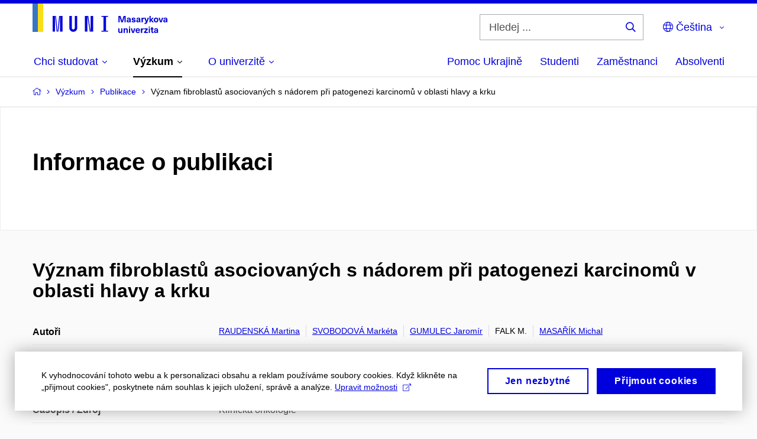

--- FILE ---
content_type: text/plain; charset=utf-8
request_url: https://www.muni.cz/Redakce/Api/ExtProxyApi/GetCitation?id=1670417&lang=cs
body_size: 337
content:
RAUDENSKÁ, Martina; Markéta SVOBODOVÁ; Jaromír GUMULEC; M. FALK
a Michal MASAŘÍK. Význam fibroblastů asociovaných s nádorem při
patogenezi karcinomů v oblasti hlavy a krku. Klinická
onkologie. Brno: Ambit Media a.s., 2020, roč. 33, č. 1, s.
39-48. ISSN 0862-495X. Dostupné z:
https://doi.org/10.14735/amko202039.